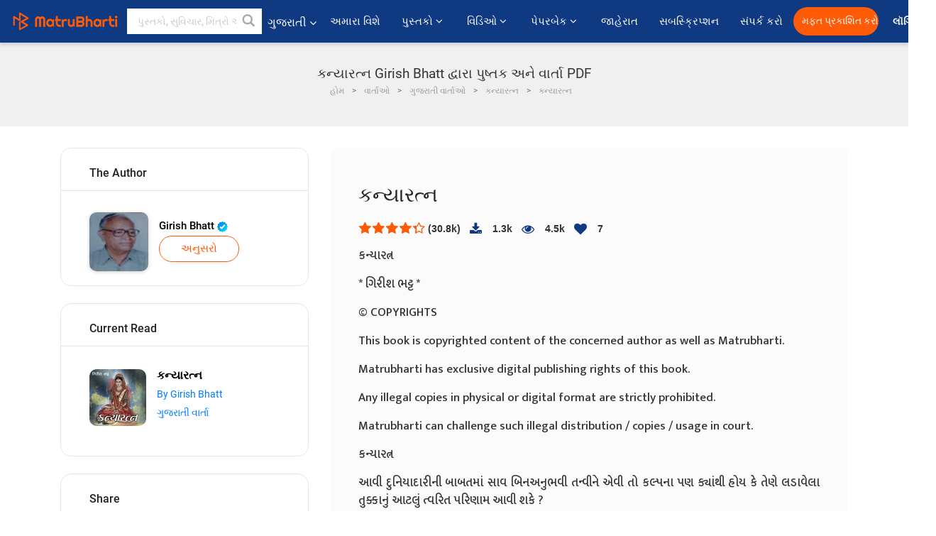

--- FILE ---
content_type: text/html; charset=utf-8
request_url: https://www.google.com/recaptcha/api2/anchor?ar=1&k=6LdW8rcrAAAAAEZUXX8yh4UZDLeW4UN6-85BZ7Ie&co=aHR0cHM6Ly9ndWphcmF0aS5tYXRydWJoYXJ0aS5jb206NDQz&hl=en&v=PoyoqOPhxBO7pBk68S4YbpHZ&size=normal&anchor-ms=20000&execute-ms=30000&cb=7es3495dqq80
body_size: 49505
content:
<!DOCTYPE HTML><html dir="ltr" lang="en"><head><meta http-equiv="Content-Type" content="text/html; charset=UTF-8">
<meta http-equiv="X-UA-Compatible" content="IE=edge">
<title>reCAPTCHA</title>
<style type="text/css">
/* cyrillic-ext */
@font-face {
  font-family: 'Roboto';
  font-style: normal;
  font-weight: 400;
  font-stretch: 100%;
  src: url(//fonts.gstatic.com/s/roboto/v48/KFO7CnqEu92Fr1ME7kSn66aGLdTylUAMa3GUBHMdazTgWw.woff2) format('woff2');
  unicode-range: U+0460-052F, U+1C80-1C8A, U+20B4, U+2DE0-2DFF, U+A640-A69F, U+FE2E-FE2F;
}
/* cyrillic */
@font-face {
  font-family: 'Roboto';
  font-style: normal;
  font-weight: 400;
  font-stretch: 100%;
  src: url(//fonts.gstatic.com/s/roboto/v48/KFO7CnqEu92Fr1ME7kSn66aGLdTylUAMa3iUBHMdazTgWw.woff2) format('woff2');
  unicode-range: U+0301, U+0400-045F, U+0490-0491, U+04B0-04B1, U+2116;
}
/* greek-ext */
@font-face {
  font-family: 'Roboto';
  font-style: normal;
  font-weight: 400;
  font-stretch: 100%;
  src: url(//fonts.gstatic.com/s/roboto/v48/KFO7CnqEu92Fr1ME7kSn66aGLdTylUAMa3CUBHMdazTgWw.woff2) format('woff2');
  unicode-range: U+1F00-1FFF;
}
/* greek */
@font-face {
  font-family: 'Roboto';
  font-style: normal;
  font-weight: 400;
  font-stretch: 100%;
  src: url(//fonts.gstatic.com/s/roboto/v48/KFO7CnqEu92Fr1ME7kSn66aGLdTylUAMa3-UBHMdazTgWw.woff2) format('woff2');
  unicode-range: U+0370-0377, U+037A-037F, U+0384-038A, U+038C, U+038E-03A1, U+03A3-03FF;
}
/* math */
@font-face {
  font-family: 'Roboto';
  font-style: normal;
  font-weight: 400;
  font-stretch: 100%;
  src: url(//fonts.gstatic.com/s/roboto/v48/KFO7CnqEu92Fr1ME7kSn66aGLdTylUAMawCUBHMdazTgWw.woff2) format('woff2');
  unicode-range: U+0302-0303, U+0305, U+0307-0308, U+0310, U+0312, U+0315, U+031A, U+0326-0327, U+032C, U+032F-0330, U+0332-0333, U+0338, U+033A, U+0346, U+034D, U+0391-03A1, U+03A3-03A9, U+03B1-03C9, U+03D1, U+03D5-03D6, U+03F0-03F1, U+03F4-03F5, U+2016-2017, U+2034-2038, U+203C, U+2040, U+2043, U+2047, U+2050, U+2057, U+205F, U+2070-2071, U+2074-208E, U+2090-209C, U+20D0-20DC, U+20E1, U+20E5-20EF, U+2100-2112, U+2114-2115, U+2117-2121, U+2123-214F, U+2190, U+2192, U+2194-21AE, U+21B0-21E5, U+21F1-21F2, U+21F4-2211, U+2213-2214, U+2216-22FF, U+2308-230B, U+2310, U+2319, U+231C-2321, U+2336-237A, U+237C, U+2395, U+239B-23B7, U+23D0, U+23DC-23E1, U+2474-2475, U+25AF, U+25B3, U+25B7, U+25BD, U+25C1, U+25CA, U+25CC, U+25FB, U+266D-266F, U+27C0-27FF, U+2900-2AFF, U+2B0E-2B11, U+2B30-2B4C, U+2BFE, U+3030, U+FF5B, U+FF5D, U+1D400-1D7FF, U+1EE00-1EEFF;
}
/* symbols */
@font-face {
  font-family: 'Roboto';
  font-style: normal;
  font-weight: 400;
  font-stretch: 100%;
  src: url(//fonts.gstatic.com/s/roboto/v48/KFO7CnqEu92Fr1ME7kSn66aGLdTylUAMaxKUBHMdazTgWw.woff2) format('woff2');
  unicode-range: U+0001-000C, U+000E-001F, U+007F-009F, U+20DD-20E0, U+20E2-20E4, U+2150-218F, U+2190, U+2192, U+2194-2199, U+21AF, U+21E6-21F0, U+21F3, U+2218-2219, U+2299, U+22C4-22C6, U+2300-243F, U+2440-244A, U+2460-24FF, U+25A0-27BF, U+2800-28FF, U+2921-2922, U+2981, U+29BF, U+29EB, U+2B00-2BFF, U+4DC0-4DFF, U+FFF9-FFFB, U+10140-1018E, U+10190-1019C, U+101A0, U+101D0-101FD, U+102E0-102FB, U+10E60-10E7E, U+1D2C0-1D2D3, U+1D2E0-1D37F, U+1F000-1F0FF, U+1F100-1F1AD, U+1F1E6-1F1FF, U+1F30D-1F30F, U+1F315, U+1F31C, U+1F31E, U+1F320-1F32C, U+1F336, U+1F378, U+1F37D, U+1F382, U+1F393-1F39F, U+1F3A7-1F3A8, U+1F3AC-1F3AF, U+1F3C2, U+1F3C4-1F3C6, U+1F3CA-1F3CE, U+1F3D4-1F3E0, U+1F3ED, U+1F3F1-1F3F3, U+1F3F5-1F3F7, U+1F408, U+1F415, U+1F41F, U+1F426, U+1F43F, U+1F441-1F442, U+1F444, U+1F446-1F449, U+1F44C-1F44E, U+1F453, U+1F46A, U+1F47D, U+1F4A3, U+1F4B0, U+1F4B3, U+1F4B9, U+1F4BB, U+1F4BF, U+1F4C8-1F4CB, U+1F4D6, U+1F4DA, U+1F4DF, U+1F4E3-1F4E6, U+1F4EA-1F4ED, U+1F4F7, U+1F4F9-1F4FB, U+1F4FD-1F4FE, U+1F503, U+1F507-1F50B, U+1F50D, U+1F512-1F513, U+1F53E-1F54A, U+1F54F-1F5FA, U+1F610, U+1F650-1F67F, U+1F687, U+1F68D, U+1F691, U+1F694, U+1F698, U+1F6AD, U+1F6B2, U+1F6B9-1F6BA, U+1F6BC, U+1F6C6-1F6CF, U+1F6D3-1F6D7, U+1F6E0-1F6EA, U+1F6F0-1F6F3, U+1F6F7-1F6FC, U+1F700-1F7FF, U+1F800-1F80B, U+1F810-1F847, U+1F850-1F859, U+1F860-1F887, U+1F890-1F8AD, U+1F8B0-1F8BB, U+1F8C0-1F8C1, U+1F900-1F90B, U+1F93B, U+1F946, U+1F984, U+1F996, U+1F9E9, U+1FA00-1FA6F, U+1FA70-1FA7C, U+1FA80-1FA89, U+1FA8F-1FAC6, U+1FACE-1FADC, U+1FADF-1FAE9, U+1FAF0-1FAF8, U+1FB00-1FBFF;
}
/* vietnamese */
@font-face {
  font-family: 'Roboto';
  font-style: normal;
  font-weight: 400;
  font-stretch: 100%;
  src: url(//fonts.gstatic.com/s/roboto/v48/KFO7CnqEu92Fr1ME7kSn66aGLdTylUAMa3OUBHMdazTgWw.woff2) format('woff2');
  unicode-range: U+0102-0103, U+0110-0111, U+0128-0129, U+0168-0169, U+01A0-01A1, U+01AF-01B0, U+0300-0301, U+0303-0304, U+0308-0309, U+0323, U+0329, U+1EA0-1EF9, U+20AB;
}
/* latin-ext */
@font-face {
  font-family: 'Roboto';
  font-style: normal;
  font-weight: 400;
  font-stretch: 100%;
  src: url(//fonts.gstatic.com/s/roboto/v48/KFO7CnqEu92Fr1ME7kSn66aGLdTylUAMa3KUBHMdazTgWw.woff2) format('woff2');
  unicode-range: U+0100-02BA, U+02BD-02C5, U+02C7-02CC, U+02CE-02D7, U+02DD-02FF, U+0304, U+0308, U+0329, U+1D00-1DBF, U+1E00-1E9F, U+1EF2-1EFF, U+2020, U+20A0-20AB, U+20AD-20C0, U+2113, U+2C60-2C7F, U+A720-A7FF;
}
/* latin */
@font-face {
  font-family: 'Roboto';
  font-style: normal;
  font-weight: 400;
  font-stretch: 100%;
  src: url(//fonts.gstatic.com/s/roboto/v48/KFO7CnqEu92Fr1ME7kSn66aGLdTylUAMa3yUBHMdazQ.woff2) format('woff2');
  unicode-range: U+0000-00FF, U+0131, U+0152-0153, U+02BB-02BC, U+02C6, U+02DA, U+02DC, U+0304, U+0308, U+0329, U+2000-206F, U+20AC, U+2122, U+2191, U+2193, U+2212, U+2215, U+FEFF, U+FFFD;
}
/* cyrillic-ext */
@font-face {
  font-family: 'Roboto';
  font-style: normal;
  font-weight: 500;
  font-stretch: 100%;
  src: url(//fonts.gstatic.com/s/roboto/v48/KFO7CnqEu92Fr1ME7kSn66aGLdTylUAMa3GUBHMdazTgWw.woff2) format('woff2');
  unicode-range: U+0460-052F, U+1C80-1C8A, U+20B4, U+2DE0-2DFF, U+A640-A69F, U+FE2E-FE2F;
}
/* cyrillic */
@font-face {
  font-family: 'Roboto';
  font-style: normal;
  font-weight: 500;
  font-stretch: 100%;
  src: url(//fonts.gstatic.com/s/roboto/v48/KFO7CnqEu92Fr1ME7kSn66aGLdTylUAMa3iUBHMdazTgWw.woff2) format('woff2');
  unicode-range: U+0301, U+0400-045F, U+0490-0491, U+04B0-04B1, U+2116;
}
/* greek-ext */
@font-face {
  font-family: 'Roboto';
  font-style: normal;
  font-weight: 500;
  font-stretch: 100%;
  src: url(//fonts.gstatic.com/s/roboto/v48/KFO7CnqEu92Fr1ME7kSn66aGLdTylUAMa3CUBHMdazTgWw.woff2) format('woff2');
  unicode-range: U+1F00-1FFF;
}
/* greek */
@font-face {
  font-family: 'Roboto';
  font-style: normal;
  font-weight: 500;
  font-stretch: 100%;
  src: url(//fonts.gstatic.com/s/roboto/v48/KFO7CnqEu92Fr1ME7kSn66aGLdTylUAMa3-UBHMdazTgWw.woff2) format('woff2');
  unicode-range: U+0370-0377, U+037A-037F, U+0384-038A, U+038C, U+038E-03A1, U+03A3-03FF;
}
/* math */
@font-face {
  font-family: 'Roboto';
  font-style: normal;
  font-weight: 500;
  font-stretch: 100%;
  src: url(//fonts.gstatic.com/s/roboto/v48/KFO7CnqEu92Fr1ME7kSn66aGLdTylUAMawCUBHMdazTgWw.woff2) format('woff2');
  unicode-range: U+0302-0303, U+0305, U+0307-0308, U+0310, U+0312, U+0315, U+031A, U+0326-0327, U+032C, U+032F-0330, U+0332-0333, U+0338, U+033A, U+0346, U+034D, U+0391-03A1, U+03A3-03A9, U+03B1-03C9, U+03D1, U+03D5-03D6, U+03F0-03F1, U+03F4-03F5, U+2016-2017, U+2034-2038, U+203C, U+2040, U+2043, U+2047, U+2050, U+2057, U+205F, U+2070-2071, U+2074-208E, U+2090-209C, U+20D0-20DC, U+20E1, U+20E5-20EF, U+2100-2112, U+2114-2115, U+2117-2121, U+2123-214F, U+2190, U+2192, U+2194-21AE, U+21B0-21E5, U+21F1-21F2, U+21F4-2211, U+2213-2214, U+2216-22FF, U+2308-230B, U+2310, U+2319, U+231C-2321, U+2336-237A, U+237C, U+2395, U+239B-23B7, U+23D0, U+23DC-23E1, U+2474-2475, U+25AF, U+25B3, U+25B7, U+25BD, U+25C1, U+25CA, U+25CC, U+25FB, U+266D-266F, U+27C0-27FF, U+2900-2AFF, U+2B0E-2B11, U+2B30-2B4C, U+2BFE, U+3030, U+FF5B, U+FF5D, U+1D400-1D7FF, U+1EE00-1EEFF;
}
/* symbols */
@font-face {
  font-family: 'Roboto';
  font-style: normal;
  font-weight: 500;
  font-stretch: 100%;
  src: url(//fonts.gstatic.com/s/roboto/v48/KFO7CnqEu92Fr1ME7kSn66aGLdTylUAMaxKUBHMdazTgWw.woff2) format('woff2');
  unicode-range: U+0001-000C, U+000E-001F, U+007F-009F, U+20DD-20E0, U+20E2-20E4, U+2150-218F, U+2190, U+2192, U+2194-2199, U+21AF, U+21E6-21F0, U+21F3, U+2218-2219, U+2299, U+22C4-22C6, U+2300-243F, U+2440-244A, U+2460-24FF, U+25A0-27BF, U+2800-28FF, U+2921-2922, U+2981, U+29BF, U+29EB, U+2B00-2BFF, U+4DC0-4DFF, U+FFF9-FFFB, U+10140-1018E, U+10190-1019C, U+101A0, U+101D0-101FD, U+102E0-102FB, U+10E60-10E7E, U+1D2C0-1D2D3, U+1D2E0-1D37F, U+1F000-1F0FF, U+1F100-1F1AD, U+1F1E6-1F1FF, U+1F30D-1F30F, U+1F315, U+1F31C, U+1F31E, U+1F320-1F32C, U+1F336, U+1F378, U+1F37D, U+1F382, U+1F393-1F39F, U+1F3A7-1F3A8, U+1F3AC-1F3AF, U+1F3C2, U+1F3C4-1F3C6, U+1F3CA-1F3CE, U+1F3D4-1F3E0, U+1F3ED, U+1F3F1-1F3F3, U+1F3F5-1F3F7, U+1F408, U+1F415, U+1F41F, U+1F426, U+1F43F, U+1F441-1F442, U+1F444, U+1F446-1F449, U+1F44C-1F44E, U+1F453, U+1F46A, U+1F47D, U+1F4A3, U+1F4B0, U+1F4B3, U+1F4B9, U+1F4BB, U+1F4BF, U+1F4C8-1F4CB, U+1F4D6, U+1F4DA, U+1F4DF, U+1F4E3-1F4E6, U+1F4EA-1F4ED, U+1F4F7, U+1F4F9-1F4FB, U+1F4FD-1F4FE, U+1F503, U+1F507-1F50B, U+1F50D, U+1F512-1F513, U+1F53E-1F54A, U+1F54F-1F5FA, U+1F610, U+1F650-1F67F, U+1F687, U+1F68D, U+1F691, U+1F694, U+1F698, U+1F6AD, U+1F6B2, U+1F6B9-1F6BA, U+1F6BC, U+1F6C6-1F6CF, U+1F6D3-1F6D7, U+1F6E0-1F6EA, U+1F6F0-1F6F3, U+1F6F7-1F6FC, U+1F700-1F7FF, U+1F800-1F80B, U+1F810-1F847, U+1F850-1F859, U+1F860-1F887, U+1F890-1F8AD, U+1F8B0-1F8BB, U+1F8C0-1F8C1, U+1F900-1F90B, U+1F93B, U+1F946, U+1F984, U+1F996, U+1F9E9, U+1FA00-1FA6F, U+1FA70-1FA7C, U+1FA80-1FA89, U+1FA8F-1FAC6, U+1FACE-1FADC, U+1FADF-1FAE9, U+1FAF0-1FAF8, U+1FB00-1FBFF;
}
/* vietnamese */
@font-face {
  font-family: 'Roboto';
  font-style: normal;
  font-weight: 500;
  font-stretch: 100%;
  src: url(//fonts.gstatic.com/s/roboto/v48/KFO7CnqEu92Fr1ME7kSn66aGLdTylUAMa3OUBHMdazTgWw.woff2) format('woff2');
  unicode-range: U+0102-0103, U+0110-0111, U+0128-0129, U+0168-0169, U+01A0-01A1, U+01AF-01B0, U+0300-0301, U+0303-0304, U+0308-0309, U+0323, U+0329, U+1EA0-1EF9, U+20AB;
}
/* latin-ext */
@font-face {
  font-family: 'Roboto';
  font-style: normal;
  font-weight: 500;
  font-stretch: 100%;
  src: url(//fonts.gstatic.com/s/roboto/v48/KFO7CnqEu92Fr1ME7kSn66aGLdTylUAMa3KUBHMdazTgWw.woff2) format('woff2');
  unicode-range: U+0100-02BA, U+02BD-02C5, U+02C7-02CC, U+02CE-02D7, U+02DD-02FF, U+0304, U+0308, U+0329, U+1D00-1DBF, U+1E00-1E9F, U+1EF2-1EFF, U+2020, U+20A0-20AB, U+20AD-20C0, U+2113, U+2C60-2C7F, U+A720-A7FF;
}
/* latin */
@font-face {
  font-family: 'Roboto';
  font-style: normal;
  font-weight: 500;
  font-stretch: 100%;
  src: url(//fonts.gstatic.com/s/roboto/v48/KFO7CnqEu92Fr1ME7kSn66aGLdTylUAMa3yUBHMdazQ.woff2) format('woff2');
  unicode-range: U+0000-00FF, U+0131, U+0152-0153, U+02BB-02BC, U+02C6, U+02DA, U+02DC, U+0304, U+0308, U+0329, U+2000-206F, U+20AC, U+2122, U+2191, U+2193, U+2212, U+2215, U+FEFF, U+FFFD;
}
/* cyrillic-ext */
@font-face {
  font-family: 'Roboto';
  font-style: normal;
  font-weight: 900;
  font-stretch: 100%;
  src: url(//fonts.gstatic.com/s/roboto/v48/KFO7CnqEu92Fr1ME7kSn66aGLdTylUAMa3GUBHMdazTgWw.woff2) format('woff2');
  unicode-range: U+0460-052F, U+1C80-1C8A, U+20B4, U+2DE0-2DFF, U+A640-A69F, U+FE2E-FE2F;
}
/* cyrillic */
@font-face {
  font-family: 'Roboto';
  font-style: normal;
  font-weight: 900;
  font-stretch: 100%;
  src: url(//fonts.gstatic.com/s/roboto/v48/KFO7CnqEu92Fr1ME7kSn66aGLdTylUAMa3iUBHMdazTgWw.woff2) format('woff2');
  unicode-range: U+0301, U+0400-045F, U+0490-0491, U+04B0-04B1, U+2116;
}
/* greek-ext */
@font-face {
  font-family: 'Roboto';
  font-style: normal;
  font-weight: 900;
  font-stretch: 100%;
  src: url(//fonts.gstatic.com/s/roboto/v48/KFO7CnqEu92Fr1ME7kSn66aGLdTylUAMa3CUBHMdazTgWw.woff2) format('woff2');
  unicode-range: U+1F00-1FFF;
}
/* greek */
@font-face {
  font-family: 'Roboto';
  font-style: normal;
  font-weight: 900;
  font-stretch: 100%;
  src: url(//fonts.gstatic.com/s/roboto/v48/KFO7CnqEu92Fr1ME7kSn66aGLdTylUAMa3-UBHMdazTgWw.woff2) format('woff2');
  unicode-range: U+0370-0377, U+037A-037F, U+0384-038A, U+038C, U+038E-03A1, U+03A3-03FF;
}
/* math */
@font-face {
  font-family: 'Roboto';
  font-style: normal;
  font-weight: 900;
  font-stretch: 100%;
  src: url(//fonts.gstatic.com/s/roboto/v48/KFO7CnqEu92Fr1ME7kSn66aGLdTylUAMawCUBHMdazTgWw.woff2) format('woff2');
  unicode-range: U+0302-0303, U+0305, U+0307-0308, U+0310, U+0312, U+0315, U+031A, U+0326-0327, U+032C, U+032F-0330, U+0332-0333, U+0338, U+033A, U+0346, U+034D, U+0391-03A1, U+03A3-03A9, U+03B1-03C9, U+03D1, U+03D5-03D6, U+03F0-03F1, U+03F4-03F5, U+2016-2017, U+2034-2038, U+203C, U+2040, U+2043, U+2047, U+2050, U+2057, U+205F, U+2070-2071, U+2074-208E, U+2090-209C, U+20D0-20DC, U+20E1, U+20E5-20EF, U+2100-2112, U+2114-2115, U+2117-2121, U+2123-214F, U+2190, U+2192, U+2194-21AE, U+21B0-21E5, U+21F1-21F2, U+21F4-2211, U+2213-2214, U+2216-22FF, U+2308-230B, U+2310, U+2319, U+231C-2321, U+2336-237A, U+237C, U+2395, U+239B-23B7, U+23D0, U+23DC-23E1, U+2474-2475, U+25AF, U+25B3, U+25B7, U+25BD, U+25C1, U+25CA, U+25CC, U+25FB, U+266D-266F, U+27C0-27FF, U+2900-2AFF, U+2B0E-2B11, U+2B30-2B4C, U+2BFE, U+3030, U+FF5B, U+FF5D, U+1D400-1D7FF, U+1EE00-1EEFF;
}
/* symbols */
@font-face {
  font-family: 'Roboto';
  font-style: normal;
  font-weight: 900;
  font-stretch: 100%;
  src: url(//fonts.gstatic.com/s/roboto/v48/KFO7CnqEu92Fr1ME7kSn66aGLdTylUAMaxKUBHMdazTgWw.woff2) format('woff2');
  unicode-range: U+0001-000C, U+000E-001F, U+007F-009F, U+20DD-20E0, U+20E2-20E4, U+2150-218F, U+2190, U+2192, U+2194-2199, U+21AF, U+21E6-21F0, U+21F3, U+2218-2219, U+2299, U+22C4-22C6, U+2300-243F, U+2440-244A, U+2460-24FF, U+25A0-27BF, U+2800-28FF, U+2921-2922, U+2981, U+29BF, U+29EB, U+2B00-2BFF, U+4DC0-4DFF, U+FFF9-FFFB, U+10140-1018E, U+10190-1019C, U+101A0, U+101D0-101FD, U+102E0-102FB, U+10E60-10E7E, U+1D2C0-1D2D3, U+1D2E0-1D37F, U+1F000-1F0FF, U+1F100-1F1AD, U+1F1E6-1F1FF, U+1F30D-1F30F, U+1F315, U+1F31C, U+1F31E, U+1F320-1F32C, U+1F336, U+1F378, U+1F37D, U+1F382, U+1F393-1F39F, U+1F3A7-1F3A8, U+1F3AC-1F3AF, U+1F3C2, U+1F3C4-1F3C6, U+1F3CA-1F3CE, U+1F3D4-1F3E0, U+1F3ED, U+1F3F1-1F3F3, U+1F3F5-1F3F7, U+1F408, U+1F415, U+1F41F, U+1F426, U+1F43F, U+1F441-1F442, U+1F444, U+1F446-1F449, U+1F44C-1F44E, U+1F453, U+1F46A, U+1F47D, U+1F4A3, U+1F4B0, U+1F4B3, U+1F4B9, U+1F4BB, U+1F4BF, U+1F4C8-1F4CB, U+1F4D6, U+1F4DA, U+1F4DF, U+1F4E3-1F4E6, U+1F4EA-1F4ED, U+1F4F7, U+1F4F9-1F4FB, U+1F4FD-1F4FE, U+1F503, U+1F507-1F50B, U+1F50D, U+1F512-1F513, U+1F53E-1F54A, U+1F54F-1F5FA, U+1F610, U+1F650-1F67F, U+1F687, U+1F68D, U+1F691, U+1F694, U+1F698, U+1F6AD, U+1F6B2, U+1F6B9-1F6BA, U+1F6BC, U+1F6C6-1F6CF, U+1F6D3-1F6D7, U+1F6E0-1F6EA, U+1F6F0-1F6F3, U+1F6F7-1F6FC, U+1F700-1F7FF, U+1F800-1F80B, U+1F810-1F847, U+1F850-1F859, U+1F860-1F887, U+1F890-1F8AD, U+1F8B0-1F8BB, U+1F8C0-1F8C1, U+1F900-1F90B, U+1F93B, U+1F946, U+1F984, U+1F996, U+1F9E9, U+1FA00-1FA6F, U+1FA70-1FA7C, U+1FA80-1FA89, U+1FA8F-1FAC6, U+1FACE-1FADC, U+1FADF-1FAE9, U+1FAF0-1FAF8, U+1FB00-1FBFF;
}
/* vietnamese */
@font-face {
  font-family: 'Roboto';
  font-style: normal;
  font-weight: 900;
  font-stretch: 100%;
  src: url(//fonts.gstatic.com/s/roboto/v48/KFO7CnqEu92Fr1ME7kSn66aGLdTylUAMa3OUBHMdazTgWw.woff2) format('woff2');
  unicode-range: U+0102-0103, U+0110-0111, U+0128-0129, U+0168-0169, U+01A0-01A1, U+01AF-01B0, U+0300-0301, U+0303-0304, U+0308-0309, U+0323, U+0329, U+1EA0-1EF9, U+20AB;
}
/* latin-ext */
@font-face {
  font-family: 'Roboto';
  font-style: normal;
  font-weight: 900;
  font-stretch: 100%;
  src: url(//fonts.gstatic.com/s/roboto/v48/KFO7CnqEu92Fr1ME7kSn66aGLdTylUAMa3KUBHMdazTgWw.woff2) format('woff2');
  unicode-range: U+0100-02BA, U+02BD-02C5, U+02C7-02CC, U+02CE-02D7, U+02DD-02FF, U+0304, U+0308, U+0329, U+1D00-1DBF, U+1E00-1E9F, U+1EF2-1EFF, U+2020, U+20A0-20AB, U+20AD-20C0, U+2113, U+2C60-2C7F, U+A720-A7FF;
}
/* latin */
@font-face {
  font-family: 'Roboto';
  font-style: normal;
  font-weight: 900;
  font-stretch: 100%;
  src: url(//fonts.gstatic.com/s/roboto/v48/KFO7CnqEu92Fr1ME7kSn66aGLdTylUAMa3yUBHMdazQ.woff2) format('woff2');
  unicode-range: U+0000-00FF, U+0131, U+0152-0153, U+02BB-02BC, U+02C6, U+02DA, U+02DC, U+0304, U+0308, U+0329, U+2000-206F, U+20AC, U+2122, U+2191, U+2193, U+2212, U+2215, U+FEFF, U+FFFD;
}

</style>
<link rel="stylesheet" type="text/css" href="https://www.gstatic.com/recaptcha/releases/PoyoqOPhxBO7pBk68S4YbpHZ/styles__ltr.css">
<script nonce="Ame15fjbFI3MElhHpREH6A" type="text/javascript">window['__recaptcha_api'] = 'https://www.google.com/recaptcha/api2/';</script>
<script type="text/javascript" src="https://www.gstatic.com/recaptcha/releases/PoyoqOPhxBO7pBk68S4YbpHZ/recaptcha__en.js" nonce="Ame15fjbFI3MElhHpREH6A">
      
    </script></head>
<body><div id="rc-anchor-alert" class="rc-anchor-alert"></div>
<input type="hidden" id="recaptcha-token" value="[base64]">
<script type="text/javascript" nonce="Ame15fjbFI3MElhHpREH6A">
      recaptcha.anchor.Main.init("[\x22ainput\x22,[\x22bgdata\x22,\x22\x22,\[base64]/[base64]/MjU1Ong/[base64]/[base64]/[base64]/[base64]/[base64]/[base64]/[base64]/[base64]/[base64]/[base64]/[base64]/[base64]/[base64]/[base64]/[base64]\\u003d\x22,\[base64]\\u003d\\u003d\x22,\x22ScKfEsOSw7ckDcKSPcOjwq9VwqsBbiRrclcoeMK0wpPDmwjCu2IwN0/Dp8KPwq7DosOzwr7DocKcMS0Ww6UhCcOVCFnDj8K6w7tSw43Ch8OdEMOBwrPCqmYRwoDCucOxw6laHAxlwrDDocKidwpzXGTDssOmwo7Dgx5FLcK/wo3DjcO4wrjCjsK+LwjDkVzDrsOTHcOIw7hsTVs6YRDDpVpxwpXDhWpwSsOtwozCicO3ajsRwo4Mwp/[base64]/[base64]/CnCzCjcOIwr7Do8O/QXpswqbDvcKpYXfClMOjw7low6tSdcKXFcOMK8KWwptOT8Ocw6Jow5HDpW9NAglQEcOvw71ELsOaSBI8O1IlTMKhS8OXwrESw5scwpNbdcOGKMKAM8OGS0/CmQdZw4Z7w7/CrMKebQRXeMKpwr4oJVHDkm7Cqi7DtSBOERTCrCk7VcKiJ8KOU0vClsKAwo/CgknDgMOWw6RqRyRPwpFVw4TCv2Jsw6LDhFYubyTDosKJFiRIw6Rbwqc2w6rCqxJzwpbDqsK5KzcbAwB9w6scwpnDsh4tR8OUUj4nw5/[base64]/w6Ilw5DDr8Odw6TCul3CqcOow7MQL3DDvMOgSy5QXsKvw60Dw5URHARawoI8wodLGiPDnSUCFMKrOcONTsKJw5wRw783wpXDv3htVEfDmWE9w5ZsNSRbGMKQw6vDsRovSHzCi2LChsO7E8Omw6TDqMKrEQ8mFC4KRyPDvF3ChXPDvSs0w71/[base64]/wpYOwpnDnsKNw6HDh8KIw7zDusKtYcOhwpfCo3keB8OPVMKnw6Evw5DDjMO5IXXDt8OIbC7DrsOlTsO1PSNfwrzCkw7Dtk/[base64]/CtQMVwpQsVcOmWMKsL0gAw608NsKzCU/[base64]/Diy/[base64]/TD95wpjCnMKMXsOYWsKJVsOuw7DCgWLCjFvCpMKRUF4iZ0/DmWF8EsKtLSNiLMKvLMKBLmE8GCYkX8KXw6kOw7law53DhMK8OMOPwrEOw6TDiG9Dw5drfcKZw7EaS28Xw4UkdMOKw5N1B8Kkwo3DmsOKw7sswoE8wqlrd142DsOZwpMAFcKuwo/DgcK3w6cAJ8KhCRMuwq8nXsKTw6jDr2oBwo7DtEQjwosZwpTDlMOjwrvCosKOwq/DnHBMwp7CsgQHAQzCusKWw7UQEmd0LWTChzfDp2RjwrknwojDu2J+woLChxTCpWDCtsOhPx3Do0nCnkkBWgbCtcKhSkhSw4nDvUjDtzjDt1Qtw7fDt8OawpfDshlVw4t0YcOmJ8ORw5/CrsKsf8O7VsOhwqHDgcKTC8K5BcOkBcOMwoXCpsKzw61cwpLCvQM7w6ckwpxCw6QDwrbDqBLDqDHDs8ORw7DCtH8UwqLDgMOGI3JPwrPDpWjCpwrDnCHDmHNIwocqw5Yvw4sDKgh5HXNYIcKqBMOBwowPw4PCqXFiKzl/w5bCtcO9LMOaW05bwr3DsMKYw4bDvcOywpgxw4fDncO0eMK1w6jCscOrSTEnw7zCpkfCtB7Cm2/ClRLCnHXCrm4jcmNKwrQbw4HDpAh1w7rCr8OMwqXCtsOfwoc/[base64]/[base64]/asOjWzvDp8OzMMOewoHDihRSwrjCmsOEasK9V8O0wq7ChgZ6aT7Cgi/ChxAkw6U+w5vCmMKQAsKpS8KhwphGAkZsw6vChMO/w6HCmMOHwr49djxmDsKPD8ONwqVfXyx/wqNTwq3DgMOiw74Rwp7DpCNgwo7ChWs1w4jDpcOnAGXCgcOswqEQw6fDuw3Dk0rCjMKiwpJRwrXDlh3DtsOIwpJTDcO/VHTDnMKjw55dOMONE8KOwrtuw64JIcOGwoJJw54bDx7CnSUSwqNtdjvCnAhuOQDDnCDCn1IswowEw4jDvkhBVsKoAMKFHwXCnsONwqjCu2RUwqLDt8OSLsOfK8KoeHoJwpXDtsO7EcKPw6g8wocywr/DrTbCkE4hPW49ScOmw5MxMMKHw5jCmcKKw48YVDNFwpPDsgbChMKaZUNqK2bClh7DsQgDW3JpwqDDoG9WI8KKAsK8eSvCncOzwqnCvAfDi8KZFXbDv8O/wpNew4ZNQwFaDy/DrcO0CMOsRmdPCcOmw6RTwrXDmSzDmEEAwp7Co8OJPcOIEl3CkC50wpRTwrzDnsKHC2/Cj0BRDMOxwqDCpcObbsO9w63ChgrDiDxPDMK6VywuRsKIXMKqwrVUw7oFwqbCtsK/w5HCsXAJw6LCkmRvU8O+wok4F8K5ZUMtYMO1w57DisOIw4zCuHnCu8KAwqzDkWXDj0jDhTTDiMKyAk/DrjPCjFLDhhxiw65Two5mwrjDpzwFwobCsHtQwqrDtBfCiFLCvxTDpsKvw7Q2w6fCssKKGg3Cg0LDnBdcB3DDosO5wpjCucO/XcKlw5w4w5zDrSEqwpvCnF5CfsKuw7/CnsK4MMKEwp08wqDDn8O4AsK1wrfCpXXCv8O7JmJYCFZDw77CrEbCl8KwwrRlw5rChcKgwrjCicK5w4ooexk/wo5Xwp1wBFgBQcK3c3fCnBUIZcOcwqIPw6VbwoPCoCvCvsK6YXTDj8OQwptiw7hwIsO0wozCl0NZFsK5wodDS1nCpBd3w4XDmRzDjsKAWMK/L8KGFcOuw7UjwrvCl8OFCsO1wqPClsOnWiY3wrUAwoHDt8OdR8ORwpxhwpfDucKkwrwEdQHCkMKUVcOZOMOdTmt+w7tVdy4IwpLDqMO4woM4a8O7G8OMNcO2wpzDtXPDijRfw6XCqcO0w5nDh3jDnXFTwpYgWl/[base64]/Dk8OAw7dkw5PDuMK6wqTDnAnCvA7Cm27CncK5w6nDlz/Cq8KzwofDtsK2LkIEw4xfw6ZdTcOScivDk8KQJxvDgsK5dDPCvwXDjsKJKsOceFQxwpzCmUQUw5Jdw6MSwo7Dq3DDsMK7ScKpw4coFxkZKsOnfcKHGHvCtEZBw4cKQlgww5fCq8K9PUXCjm/DpMOCDUDDksOLRC1GJsKaw5LCojpkw5nDm8KOw6XCmU0nd8O1ZzU7VgIbw55zakR/ZcKww41uAXFsfBTDgsOnw5vChcK6wqFQJw8GwqjCvz/ClDHCl8ObwqwVPcOXM3JVw6x0HsK3w5s5NsOewo4owo3DsA/ClMOmCcKBYsK/McORd8K/S8KhwoISOiTDtVjDlhU0woZjwqYpA3dnN8KrZcKSD8OoScK/[base64]/[base64]/CuArDsx5oLMKtw7c1X8KqDjw6byk8CkvCvEZPYsOVNsO5wrM9NWtXw648w5bDpmJeE8KVUsKxcy7DoQFdZsODw7vCsMOmLsO/w5J7wrDDiz9JIgoOTsOkF1fDpMO8w5QhZMOcwqk/GyQ2w57DosOaw7jDlMKEDMKFw4Isd8KswqXDmwrCj8KwCMOaw64xw6fDhTQ/MgDCk8KIS1NhGMOmOhd0IjvDph3Di8Ofw4bDqxIUJj00a37CkcOaWcKYZzZrwpION8OBw45uDcOUOMOvwpwfQHl6wp3DqMOBRxHDqcKZw5V9w6/DucKpwrzDskjDocO2wqNBMMK6aV3CvcOGw6HDpjREL8O3w7BSwp/[base64]/DocKvLDJVw4/Dmi87bEtOTsKyXR51wrzDgkfCkRxqQcKNfsKnXTjCllDDpMOYw4nChMOqw6E4KWzClQIlwqtlSTEEBsKXV05uCEjCvzN9T0BWVU1aZVQiExfDqBwuW8Kvw7hlw6rCuMOBUMO8w6UGw4N/dCfCocOwwpteNT7CpBZPwqfDs8KdI8O8wpd5IMKJwpnDosOOw7XDnDLCsMKBw5tPQD/Dh8KZQMKCBMKuRTROajtHXgfCtMKpwrbClTrDkcOwwpttcsOzwol/FMKvScOwMMOzfW/[base64]/CocKTLS5fw5rCksO7w6UDw6coIkxZSihKKMKtw4FBw5I5w7bDoQ1Mw7NXw7U8w5xPwrzChMKnKMKbG2tmHcKowoJiOsOvw4PDosKpw5tyKcOOw7dVMn57VsOsQB/CsMO3woB1w4Z8w7LDjMOzJsKiU0PDgcOBwqwjcMOAYj5HOsK1QREoGEhdWMKEcxbCuDjCmCFTKV3CsU4Nwq89wqArw5TCrcKFwqTCosKoRsKhMmPDmw3DsDsIBsKeasKJZgM2w5TDhQJZLMKSw7JrwpA2wowTw7Q3wqTCm8O/QMOyccO0dDE8wq57wpo8w7bDsSk9CS/CqVlvChEcw69jbQgiwodWeS/DiMOfOxoyOUwQw4zDhj5mfcO9w60qw7DDq8OpNQw0w6rDlgguw54GOw7CkVdtK8Oyw5lZw6rClcOUYsOIKw/Dny9Gwo/CusKpV39kwp7CrTczwpfCiXbDrsONwoYxCsOSwpNCHcKxKgfDlht2wrd2w4gEwqnCoBTDnMKWCFPDixjDrCzDviPCpm5bwpQ7ckrCi3jCqBApEMKWw7XDmMKkFh/Dinp6wqrDscOGwoVkH0rDvsKRQsKrAsOiwqpkAjLCtMKsdz3DlcKoAFNLZ8Obw6DCqQzCvsKmw5XChgfCjgkDw5LDuMKiccKUw7HCtMK5w6bCoFrDjQ0lLMOzEGvCoG/DiCklJ8KdIhNdw7JsNjBXYcO1wqnCucKmXcOtw4zCuXBGwrEuwoTCsxfDv8OqwqZrwoXDhzbDkRbDumxeXMO6AWrCnlPDkRzCl8Oaw4oqwqbCvcOxMy/DgGNHw5psY8KBK2TDjh8HbWLDu8K6fWEHwqF3w5VzwrEUwopscMKJCsOEw6BHwosiAMKKcsOfwrwKw5DDvlhxwo5Mwo/Ds8K8w7DCqD1Ow6LChsOTK8Klw5/Ch8KJwrUiaBluBMOZYsK8dDcAw5cDL8K6w7LDqBk7WibCs8Knw7NjJMKRIUbDp8KoT18rw64ow6TDsBDDlVEKVEnCusKGLsOZwoAeYldOXwN4asK1w6lPMMOiPcKYGC9Fw77DjsK0wqkcEX/CvgnCucKhHRdEa8OsORjCoXvCl0FcSiJzw5LDtcKkw5PCtznDucKvwq52PsO7w4XCul7CvMK/SsKdw6s9OMKdwr3Dl0vDoADCusKZwrDCnTXDt8KqUsO9w6rCiEo5GcKxwrlqbcOGez5rRMKVw7sowr0bw57DnnUswrTDt1p8a1ULL8KfAA84OHbDuXp8UxReECcMaBXDvTHDlg/[base64]/DqsOmwoTDkMORwobCncO5BcOWT10uOTPCs8O4w6DDshlrSRxFR8ONHAN/wpPDvjLDssOwwq3DhcOHw5DDizPDh1wOw5bCqTbCkks/w4zCtsKZdcK1w4fDisO0w68rwolsw73CvmsAw6l3w6dRR8KPwpzCusK5CMOtwpjDlkfDosK4wpnCusOsbGTDvcOSw6cVw7dFwrUNw4EEw6LDgXbCm8KIw6zDnMKnwpDChMOZwrZywoXCmn7Djngzw47Cti/Cu8OgPC15VQfDklXChWIsCipLwpnCiMOQwpDDqMKgc8KdCht3w6tDwoITw5bDr8KmwoBxH8O4fk0KNcOlw48Hw7Akazx3w6pEXMO+w7Y+wpTCn8KEw5czwoDDjMOnb8OMKsKUG8KXw4zCjcO4w6EhdTxHbkA/[base64]/DukQ/[base64]/Dv8OIwrXCmcOtQwrDu8OvGi4jwrUKwqtDwokLw7ApZC5Tw4PDrcKSw4HDl8OAwrFbWHBqwqYEdQjChsOYwq/CvsKMwocPw5MwI1VXTAMvflB5w4xXwrHCrcKMwovDoi7DqcKww7/DuSJiw5pOw5Itw5XDvBXCnMKMw7TCjcKzw7rClVlmfsOgdMOGw7p5SsOkwr3CjsOoZcOqaMKgw7nDnnF/[base64]/DjMK6YAPDl8KvPcOfJsO/[base64]/[base64]/woEHFsOOwrjCs8KCw60aw5dnw5oUwpBywo5cK8OHW8KHI8O4DsKFw7sDT8OqFMOsw77Ckg7Co8KKFU7Cr8OGw6FLwr19Z2VafhPDpkAQwpvCgcOzan0gworCkA/DkSIOLsKzdmlOSGEzDsKsRWllA8OYIMO/[base64]/DsgUbw7x2ShJcVMOsPsKawqIDD8KJGjwSw64waMOqw4MjXsOqw45sw7AqB37DmMOhw7xwPsK5w7QtYsOfWTfCu2zCoXHCvCrCh2nCvx16NsOfYsOiw4EpBREyOMKAwrbDsxxsX8KVw491GcOzEcOnwpVpwpczwqlCw6nDiE/DtcK5WcORMMOMEHzDlsKrwqUOGTPChy18w4FzwpHDt08ww4QBbXNTY2/CgQEvJcKwcMKOw556VMK6w7DCnsObw5gQPQjDuMK3w5TDiMOpVsKEHxJCamgIwoYsw5ULwrRfwpzCmhHCosKyw68OwqZ/R8O9EgfClh1UwqvCjsOewrLClmrCvwEYbMKZTcKCKMOJcsKERWHCuBZHEysxd0jDlhVCwqrCrMK3RcK1w7NTfcOkGMKPNcKxaA5ibTJuHQ/DlCE+wr5cwrjDi2VbLMKmw7XDtMKSPsKyw50SHgsSasOpwp3DgDzDghzCssKweWFHwoUDwrhkKsKBbG7CmcOjwqrCnzbCm0t6w4/[base64]/DjsKCCVp1wrvCicK8Z2c1LMKQJyzCgDwJwoFFXFBqRcOWaUHDqHXCkMOvLcOtXxDDlmoQasKKUMKlw77ClwlAUcONwrDCq8KJwr3DshNfw5pQE8ORw5w/[base64]/CiVtuA37DjRTDmcKVHMKbWhomw6opST/ChhI6wocqw7/Dn8K2N27Ckk/DncKmR8KSYsK2w6AcccOtCsKxX3bDohh7LsO9wrXCiCFSw6rCoMOnSMKpDcKEIW4Gwot1w61ow5IgLjUcTU/CuBrCmMOBJBY2wonCmcOVwqjCnzBUw7c2wo/DqCvDkCUtwrvCvMKeDsOrYsOzw5JlCMKswqMywrzCs8KwNhsFJMOVLsKnw6jDqnw/[base64]/Dv15iw750PhXCiRJQw6I2NSnClsKqwrvDvsK/wrLDnzxCw6DCt8OqB8OAw4pvw6opLMK6w5Z/[base64]/DuMKCworDmWDDhylVw6cxecKbAcOOdRU7wq3ClF7DocO1KUbDqEFBwoXCuMK/[base64]/CksO/TcKqw5h7byAUURl0cMKQeVrCisKUc8OvwrzCqcK3McOHw6g6wo/Cg8KJwpYlw5Y0NsO+BCp3w4EaQ8Olw4pwwoYNwpjDicKew5PCvDfCnMOmZcKiKTNZT0EiG8KQb8Obw7hhw4/[base64]/DmC/CgMKgw4thW0fDjnbCuU1Ywq0iPsKkS8Ozw7tKc09PcsOLw6RNPsKXXSXDrR/DpCMGBx8ERMKLw7pnYcKjw6Zsw6pGwqbCim1uwpNybh3Dl8KzRsORARjDvBBNWn7Du3LCpcKzesO/ChIpYHTDvcOnwq3DrwTCmTZswqPCkibCnsK1w4PDrMO+NMOWw4bCrMKGEBNwHcKKw5vDtWF5w7TDhG3CqcKkJnDDg0xAXztrw6fCk3fDk8KywpLDkEhJwqMfw5Zfwok0U0HDrgPCnMKZw43CqcOyYsK4YjtWXjHCncOOEBTDpHZTwrXCqnxuw7w5BXh7Xjdwwr/Cu8OODwo/wr/CoFZow7BQwrTCoMOccSzDvsK8wr/CsHPDjz1nw47CnsKzV8KZwrHCvcOTw5J6wrZOKMOLJcKAPsKPwqfDjsKuw6HDq2PCiRPDuMOTYMKjwqHChcKlScO8wo82cxHClhTCgEkNwrXDvDdUwo3CrsOrBMONPcOjFDzDq0jCksOnMsO3wrVuwpDCi8KWwpPCrzdrG8OAIH/CgVLCs2PCnk7DqEl6wosdS8Ouw4nDvcKdw7lqTHPDpFhoGAXDg8OocsOHYBhDw5tWa8Ond8OFwovCscO2TC/DoMK+w43DnwFgwpnCh8OgCMKGdsOsBhjCiMOpb8O6Xw5Yw7wTwrbClMKkOMOOJMOmwrfCoSLCtk4Kw6PDry7DtSI7wpfCpQ4uw79aRGgSw7kGw4Z2AVzDgBjCu8KgwrHCsWXCt8K/OsOVHQhFFsKSB8OVwrnDtE/CisOcIcKgNBrChMK3wqHDsMK0XFfCrcK5fsKtwr4fwq7DicOAw4bCuMOeEWnCmXfClMO1w4Ebwp7DrcK2ZRlWF1VWw6rCpWZwdAvCvGMwwp3DgsKww7MAJsOSw55Aw45TwocBai3CjMKwwol0b8KAw5MPWsK6wpZkwozChgA4PsKYwoXCrMOLwppywr/[base64]/CtMKhNzPCq8KxNcOhwrNWw6YXYSJYwqjDqBPCoQM1wqgAw5t5CsKswpERTnTCu8KRPA86woPDncOYwo7DqMOGw7fDh1XDtU/CuBXDnjfDhMOwXTPCt2loW8KqwoEpw6jCjmTDlsO1GnfDtVzCu8OtWsOuPMKCwqPCih4Kw6Mjw5U8LcKwwoh3wonDuGfDrMOsFHDCmBwtI8OyFH3ChiwfFl9lG8Kwwq3CgsOXw4RzEl7DgcKNYyYXw6g8QwfDmXjCksOMYsKnZMO/YMKNw7fClwHCqVDCvsK+w65Hw5gnA8KZwqTDrCPDo1XDtX/CoU3DlgTCh0bCng0TXh3DhQcBZzoCLcKzTnHDlcKTwpPCvsKHwpJkw6YwwrTDg2jCg21ZQcKlGxccWgDCuMO9JDvDjMO/wq/[base64]/CmFYcwqjDlTl0wrrDghkscsO/[base64]/DqcKoX1zCtzxrw6g4w4QZDn7Cvh53wpsLNwXCnQPDnsKewoU7wrtNC8KOV8K1TcONMsOEw4PDq8O+w4DCsF0Awp0CBUFrXT9BHsKMcMKUc8KMd8OSRigrwpQ8wpHCgMKrHcOLfMOowoFmKMOIwrcNw6fCk8OIwpxKw6RXworCmhx7aQ/DisKQV8KewqDCusK3HsKjdMOpI1rDs8KXw77CiDFYwo3DssKtGcOvw7sSAMOew7/CuwZaEVMxwoEmCU7DoU4mw5bCuMKkwpQ/worCi8OWwpPCl8OBN3bCm0HCoC3Dv8K/w5JEYMK5YsKFwqo6HzDDmXrCkU03wqNDHjvCmcKUw53DtRIdCSJAwopKwqB/wqR/NDPCo2vDulhKw7J0w7wSw7R/w5PDoUPDncKow6DCpMKAXgUWw4/Dtg/Ds8K0wp3Cvw7CoE8wWGhWw6jDhRDDtydvLcO2ZcO+w6suFsOjw6PCmMKIFMOUBlV4EyAMUcKFa8KOwpl7KB/CisO0wqBwKgksw7gAaRTCkE3Dn14Bw6vDpcODGTvCtH1yTcOoYMOhw6fDolZlw6cTw5PClRxJCcOywqHDhcOTwp/DjMKQwp1aBMKTwqsYwrXDiTxke0k9LMKuwp3DrMOUwq/CmsOMKGEDIFFBPsOAwrdXwrQJwpbDosOUwoXDt0cyw41Jwq7DisOew5DDlMKfOTFlwokaNyw+wrLCqx9rwoVzw5vDkcKow6B/PXcTTcOhw7Ylw4IWVQNje8OZw6gcYlJiVT3Cq1fDp1wvw5HCgmDDhcOhNGVoUcK7wqvDnSrCsAoiKxHDjsO1wrAqwpZ8AMKSwobDvMKGwqrDvsOmwrLCoMKCOsODwr/ChSLCrsKrwoUPcsKOHFJ4woDCh8Oqw4nCqgnDnSd+w6bDtF0xw79dwqDCv8KxNkvCvMO2w4FYwrfCv3ZDezDCiWHDmcKDw6zCg8KVR8K6w4JCMcOuw4nCjcOYahTDsFPCn3B2wpbDnSrCkMK/BTtjfF3Ck8OyecK8WijCpDHDosONw4INwp3CgSbDlE1xw4HDjmnDozbDrcOrdsK1wo/DhmcvNUzDvVQeR8OvbsOJbXUDL0LCpWczbXTCjRxkw5xNwojCpcOWRMO9w5rCq8O/[base64]/DoMOZwqoJwqjDmirCvsOIwqYFw5ZgwrIEQG3CqH0iw5/[base64]/a2vCqXnCtUbCtU5+csK2w7Ziwr3ClsOqw7XCikXDtkpCI19bbT4HScO2PUZ0w77DtsKWCy4bAcOtPyBewpjDkMOpwpNQw6fDgVbDtyTCvsKpEmTDhEg/CWZJB2cww4YRw6LChVTCnMOGwpHCjFAJwpHCgEA4w77Cj3YuIR/CllbDv8K8w6Ajw4DCrMK4w77DrsKPw50nQipJFsKOIiYaw7jCtMOzGMOpDMOTHMKTw43CqzkhOcODfMO2wrNFw7LDky/DrwvDucKuwprDnUZ2AMKgM29xOgnCqcOewr4Gw4vCksKMIEzCmCgdJMOOw5Vfw6IowollwonDpMKHQ1TCoMKEwqrCtQnCpsO6R8Okwph/w7vDulfCkMKUbsK5T1AXT8KTw5TDvRFjHMOlS8OAw7pKGMOQeQ0zDcKtAsOlwpXChBtRM0Auw5LDicKhXGrCrcKLw6bDkRrCpXLDlArCrB8VwonCqcKcwoPDrTINEWxfw45pZ8KWwrNWwrLDoW/DkQzDog9YWiLCo8Kgw6/DoMOxeAXDtljCg1HDiS/CmcKyb8KuJMKqwpcILcKiw5JBbMKywrQRRsOow4hOXnRkLH/CucO6HzrCoiPDkUTDsy/DmlRFB8KXPSEzw57DocKFwpJowrNTTcO0VzzDpznCm8Krw61dG1PDjsOIwpc/[base64]/DhnUMQgcrY3BCw7sbG8OxwotKNwXChB/DtMKewqN5wpcxCMK3NRLCsFITLcK4ehUFw6TCi8KWNMK2UUoHw71IKSzDlMOvVF/ChCR/w6/[base64]/DusOZwrbDpkTDrMKdOUQ8w58vHgLCl0RCwqF2KsODwpMmMsKmeGTDh3Vmwqgqw7XDjmF3wphIIcOHV3TCtwnCt1VSDWRpwpRnwrbClklYwqRNw6ZJWzfCiMOzBcKJwrPCoVMySSpANgPDisO+w7TDk8Kaw5BYQMOVd2VJwovCkRdUw6DCssO5LSPCp8K/wpw/[base64]/Clm/[base64]/CujLCkFgUwosiwoZDVcK7L8KBGQrChm56esO/wrLDgcOHwrDDpsKIw4PCnAnCsEbDmsOkwoTCp8Kdw5nCswPDt8K9F8KvRn3DjcO0wqHDvsOlw5LChcO/wrsuMMKKwplCEABzwqFywoclWsO5w5fDkV7Ci8Onw7nCkcOWN1RGwpY9wobCjcKwwq8dCsKhEXTCtMO9wrDCgMOcwovDjQXDuR/[base64]/CukPCpcOZNsOuNcKKB1nCiMOveMOsbFvCpRDCnsKWdMOdwrrDrmYNRgERwq3DkMK5w63DnsOJw5/ChMK3YTgpw7vDpWLCk8OwwpkuR1rCjcOUQg1nwrPDscKlw4YMw4fCggt1w7sswqFHaX3DrlsZw5DDisKsVcKCw7EfPB0xYRDDvcKkOG/[base64]/[base64]/woYRw7zDucKBw7FzX8KRCcOOJMODw5hCwqlKwpVXwrfCkCc/wrTCqcKHwq8GIsKoHwnCkcK+aXHCpGrDm8ONwqTDjBpyw4rCn8OwEcOpbMOFw5EkTWEkw4fDkMOEwokRYEnDi8Kowr7CmGY5w5/Dp8O7dlTDmcOxMhnDrMO9NT7CtncdwoHCsifDgWhWw7k4S8KkLx12wprChsK8w7jDtsKRw6DDkmBNN8KZw6/[base64]/[base64]/[base64]/[base64]/[base64]/wpJ1wpV6IMK/w7/[base64]/CrsK/[base64]/Dpk5wFMK2JXHDh8OEwqPDgW83wqPCnBN+PsKSGmMjA2/CjsKRwql6RDLDjsOVwoPCmsKmwqQmwovDvcO/w6fDk33DjsKcw7jDhzjCosKrw7DCrcKBABrDjcKIT8KZwqw2asOtXsOjC8OTJEIHw642RcOWKkjDq2/DmVvCpcObZh/CoHvCscOIwqfDgkvCn8OFw6cJKmh4w7Vsw5UCw5PCk8K5VcKGJMKxZRXCq8KGUsOYHSlCw5bDjsOmwofCvcKpw5nDvsO2w6V6wozDtsKWWsK9J8Ksw7NCwrQswrcnEWPDp8OJZ8O1w5Y9w4tXwrU7BjpEw5Zkw61xB8OJD1RBwrLDrcO+w4/DvsO/[base64]/JmkaBgMJFsKMwogBZzTDrMOzwr8aw50QVsO4WsKPGC8UMsOMwqQBwrZUw57DvsKPesOzCCHDqMO2KcOgwo7CrTlPw5/DsULCrCTCv8Oyw4bDhMOMwoE/w5kwCTw4woU5ditewrfDsMO4GcK5w7fCocK9w68GPMK2OhB8w6Yyc8K/w65jw5BMcsKSw5B3w6AcwqzCp8OqKgPDvAnDg8Ocw7fCk2xWA8Odw6jDkic3DGrDs3Mdw4o4DMKsw4IIXTrDsMKIeToPw6lnRMOCw5DDjsK3AcKJSsKgw7XDvcKhVTpEwpAZJMKybsOGwqbDt3fCr8Kiw7bClgw0W8OEORbChi4TwrlIT3dfwp/DuVQHw5PClMO7wooXfsK8wpnDrcKTNMOpw4fDtsO3wq3Csx/ClGdubRfDp8KKBhhqwq7Cs8OKwpNlwrbCicKTwoDDlxUSWiFNw7kQwqfDngQEw41jw6sEwq3CksOsTMKsL8O/woLDpMOFwrDCp2M/w5PCksOqBCcGOMOYFj7CoW/CjXzChsKTS8KUw5nDg8OPCVXCvsKsw7wtOMKww7zDnELCssKbNHjDtWbCkhrDsnDDqMObw6p+w6DCu3DCt3cVwrgjw6hTe8OcVcKdw6lywqMtwpPCjUvCrjIdwr3Coz/DilLDiRUnwp7Dt8Okw41ZUlzDsBHCoMOYw6g9w4rDpMKcwo/CmGTCjMOKwqXDqsOWw7wLOAXClGzDqi5ZCU7DgGEjw58ew7rCm2DCuUrCqMK8wqTCoT0mwrbCsMKsw5EdQMO1w7doH1PDkxotHMKLw442wqLCnMOBwpLDm8OlDA/CmMOgwrvCjkjDrsKLJcOYwpvDi8KNw4DCixwcZsKbdkwpw4UBwpMrwrwmw7kdw6zDtG5TE8OCw7Mrw7gFAEE2wrvDtT7DssKnwr/CmT/CjcOzw6bCrMOgTG9LZkpTEUgBMcKGw5zDm8Kpw5I0LFgVL8KPwpgiXFPDoGQeRF/[base64]/[base64]/CkMOiwpFDw5TDqcOiw4kUw4IBw7hMw4cPdMKHLMOdZ3zDs8KwbgUWO8O+w5MwwrfCljjCrDwrw7jCocOywpBfL8KfNUPDl8O7GcOMex3DtwfDksOLQBNIBz3DvMKDRU/CucKEwqfDnjzCpiPDjsK7wpR3LzMiB8OFbXxow5g4w5BGeMK3w6F7ennChMOew7/Cp8KcecKGwqVPDk/CrVHCtsO7QcO1w7zDm8KrwovCuMOuwpbCvkprwpggYWTClTl0ZnPDsmDCtcKOw6jDhkEswqhdw7MCwoITa8KBTcOMRH/Dl8K4w7Y+MD5fOsOEKSc5H8KewplHUMODIsOXWcKTdB/[base64]/DiQTDtFLDq37Dij/CrVMqwqTDiizDuMOBYgULIMK6wrJlw4J+w6PDgh9mw5BhDMO8UxDCuMONF8KsTD7DtBfDuFYJOzclOsOuDMKcw75Pw4hyCcOFwqfCljAdFAvDpsKUwogGJMKTQyPDh8O9wovDiMK8wp9lw5Bkf3oaE1nCgyrChEzDti/ChsO+asOTbcOYOWPDicOOUSfDpldtVAPDsMKaLMO+w4ENNFt/S8OPXcKkwqoyX8Kpw7/Dnk4nNynCiTJlwoADwrfCtn7Dkg9sw4JjwqrCt17Dt8KDd8KfwqzCpgFOwq3DkmF/c8KNWkF8w5F7w4YEw7BFwqgtRcOxPcKVesOKZsOgHsOWw6rDqmvClVPChMKpwr3DvMOOU0/DlxwswpjChsOywpnCl8KZNBVjwoNUwpLDgzc/K8Ofw4fChDMfwpRIw7UCFsOowqXCvDsNUm0cOMOdLMK9wpkrJMOlVXLDicKbHcOeEsOHwq4DQsO5ZsKqw4VQaC3CoyDCghZmw455SlTDpcKbSMKVwoIrc8KUTsKeFEbCtcOCUsK5wqDCtcKnYhx6wplQw7TCrVdLw6/DpAx2w4zCscK+IiIzKzJbVsO5Vj/Cgg1mRTNFGSXCjTDCtcOrQGwnw4ZJC8OOJMKaAsOCwqRUwpLDr3RKODfCmhRUUD5rw5lbdAnCs8OqKT/CsWJQwq8fByoDw6/CpMORw5zCuMOew5Jkw7TCqB17wrfDusOUw4rDjcO6aQ5HGsOAWwvCgMKJJ8OHACjDnARvw6TCo8O6wpDDlcKtw7wteMOcDAPDoMOpw7kowrbDhA/DvsKcH8O9PMOrZcKgZx9ow5hAO8OXDlzCicOlOjzDrWrDgRVoZ8Oow7gXwr1UwoJVw7JTwodxw7lRLlQVwqFVw7VHaGLDq8OVM8KxKsKeEcKwE8OXRWnCpSI8w7ATZyvCrMK4I3IrRcOofxbCtcOYRcKIwrPDvMKPVxXDh8KDAQrDh8KPw6/CmcKswoo2b8K4woY1O0HCqTTCtAPCisOxQcK+D8OFekdRwo/CiwtNwqzDsDVcWcOfwpE9B3gywr/[base64]/[base64]/DksKwKkU3W8OjSQzDrsOpwrhww6TCkcOPCcKrwqDCgsOMwqMXecKMw4Z+cTzDlQQiV8KVw7LDjsOsw74mRSbDih/DtcOSd1zDrWloSMKheXvChcO4dcOcE8ObwqhDe8Odw5vCocKUwrHDnSgRcQbCsicxw4oww6oPf8Onw6DCtcKKwrkOw6TCqH0Lw7XCgMKkwq/[base64]/w6PDmEsXwpnDncO4FlHCusK2w7LCoQIAJAp7w59wFsKRaCDCngDDisK9IsKmMsOlwrrDoVXCssK8TMKiwpbCm8KyPcOBwplPw4TDlgd9d8K0wqdnLS/CoUnDqMKCwrbDg8Orw6x1wprColskFsOew7lbwop9w6tOw5nCisK1DcKIwrbDh8KiXWQZQSrDkVENJ8OXwrZLVToHY2DDkVfCtMKzw4Uvd8Kxw5QTaMOGw4HDiMK9d8KBwppMwodJwpjCq2/CihPDt8OeK8K8eMKRwpvCpFV8byo7wpvCoMKDb8KIwoIRAMO0XT7DnMKQw7/[base64]/CkzlOwr/DkcK8aXk2M8OCJihVWSbDosKHXcKowqvDpsOZVF0xwq9MAcKSfMOVCMKLKcK+F8KNwoTDkcObAFfCgw9kw6DChsK4csKpw611w6TDjMOFI2wzEcO9wp/Cm8OdTSweQ8OywoVDwqfCrn/Dn8O+w7B/EcKkPcOnI8Khw6/Cp8O3dHpbwpQyw7IawrbCvlPDjcKZKcK+w77Cjjhcw7FgwqFowo9ywpvDoUDDgyXCpF19w4nCj8OtwpnDtn7CqsKiw7vDhRXCvTvCpCvDrsOkRBnDukbCucO3wpXCm8OnA8O0fcKwCMOWH8Ozw5HCscOWwozCp18jMzI1T2x/VcKGCMOQw7/DrsO1w5p3wq7DsDIaO8KRUBpIK8KbDWNgw4MewrMLI8KUcMOVC8KCdMOZRcKrw58WSFTDssOxw4IuYsKrwq1dw5PCiXfCtcOmw5HDl8KBw57DnMOjw5oZwpMSVcOawoR1WjjDi8One8Kpwo0IwpjCqnvCqMKNw6rDuWbCgcKqaR0kw5fCgRkde2JbdRYXLAx0wo/DmltSWsK+UcK0Vic7XMOHw4/DqUYXK3zDlS98b0N+I1nDqlnDvCjCgFnCoMK/M8KXfMOqDMO4O8K2dT8wOwAkY8KgHCE5w4jCvcK2ecKZw78tw5A1w6DDlcOzwr4dwrrDm0vCgsOdOMK/wqtdPwMLJTPCtzQCMx/DlB/[base64]/DgzZbw6l+ZgjCukPCrzhhw5wpwrJlw450b2fDi8KIw60gbEhiXQknY1I0TcOLfRtWw5xIw4bCgsOzwoVkO21fwr4vISBuw4/[base64]/DisOlZ8KrwoTCvcK9wp0ddXnDh8OZw5zCi8KkGy5fwrTDrsKlNwHCrMO/wp7DrMOkw6zDtsOzw4ASw57DkcKNacOxUMOcFBbCiVLClcKAdi7ChMOowrvDp8OxGWs5KHYqw65KwqZhw5ZVwox7F1bDjkzCjT7Ckk1pTsOfHhVgw5IrwqTCjjrCk8OJw7N/UMK3EinCmUfDhcOFbxbDnj3CkzpvYsOeUyIVRnPCi8OQwp4bw7ATdcKuwoDCunvDosKHw40VwpHCoXDDjhcgMBXCiVVJCMKiO8KIBMOud8KuEcOATmjDmMKZI8O8w4fDuMOhLsKXw4YxHnfCpW/[base64]/DslrDhsK3TcOmYcK6w7Z9w7XCkzdww67Dk8KRw6TDqm7CuMK5b8K1BmdNHzVRUxxkwo9US8KVcMK3w4HDu8KcwqnDonDDncKgOnrCg1/Cm8OYwrlyI2QDwqNLwoMew7HCkMKKw5vDvcK4IMOQL3dHw6tKw6YIwoY1wqvCnMKGSSzDrsKLOmjCijrDhxzDhsKbwp7CpMOBd8KOUMOZwoERCsOILcK8w4AjclbDsX3Dg8OXwo/[base64]/CkRBawqnCmMOZbE7CkRVSPj8Rw5BSOMK4fTsYw5pEw63DqMO5CcKqZMO/ekXDpMOpYW3DvcOtfTAWRMOYw5DCt3nDr0UdZMKtZH7DiMK4dB9LQMORw4PCocOoH3k6woLDhwnCgsK5wpvCpMOqw4o4wqbCpUcFw7dTwp5Yw40kbSfClcKGwrsSw6B4FWtSw7E8HcKWw77DjwNTPcOpW8OVa8KLw4fDksKqDMOjI8OwwpTCi3zDoW/CijHCr8OnwqzCpMK4bEPDvgB7d8Oxw7bCmGd2bSQrTk9xTMKiwqFCKAMlBFFsw4A2w5UFwrFTL8KWwr4sBsOHw5J4wr/Do8KnRWcIYBfDohkaw5vCtsKybjgmwq8rC8KZw5LDvn7DlT13woUxL8KkAcKYBXHCvj3ChMK4wonDk8K0VCcMYkZAw4YSw4slw4vDhMKDenfCr8Kaw4JBOyckwqcU\x22],null,[\x22conf\x22,null,\x226LdW8rcrAAAAAEZUXX8yh4UZDLeW4UN6-85BZ7Ie\x22,0,null,null,null,1,[21,125,63,73,95,87,41,43,42,83,102,105,109,121],[1017145,449],0,null,null,null,null,0,null,0,1,700,1,null,0,\[base64]/76lBhn6iwkZoQoZnOKMAhmv8xEZ\x22,0,0,null,null,1,null,0,0,null,null,null,0],\x22https://gujarati.matrubharti.com:443\x22,null,[1,1,1],null,null,null,0,3600,[\x22https://www.google.com/intl/en/policies/privacy/\x22,\x22https://www.google.com/intl/en/policies/terms/\x22],\x22+aeeYYTKTyO+lvnnG6xIZ3pf5MkX0ZbXahCIFh8Rdm8\\u003d\x22,0,0,null,1,1769034970452,0,0,[225,228],null,[192,91,4,222,97],\x22RC-UB5wNgLUQA5anw\x22,null,null,null,null,null,\x220dAFcWeA6GUZbrEe85ZEFtwXMQXiMAQwXgslJH4cnmhNjBn50sgIz62RHuuZ9LI4zL18GP0ZAImy5xkjs_TJUGYmJvilzD2reGFg\x22,1769117770391]");
    </script></body></html>

--- FILE ---
content_type: text/html; charset=utf-8
request_url: https://www.google.com/recaptcha/api2/aframe
body_size: -250
content:
<!DOCTYPE HTML><html><head><meta http-equiv="content-type" content="text/html; charset=UTF-8"></head><body><script nonce="smopIn49KtECGGNbo0KS1A">/** Anti-fraud and anti-abuse applications only. See google.com/recaptcha */ try{var clients={'sodar':'https://pagead2.googlesyndication.com/pagead/sodar?'};window.addEventListener("message",function(a){try{if(a.source===window.parent){var b=JSON.parse(a.data);var c=clients[b['id']];if(c){var d=document.createElement('img');d.src=c+b['params']+'&rc='+(localStorage.getItem("rc::a")?sessionStorage.getItem("rc::b"):"");window.document.body.appendChild(d);sessionStorage.setItem("rc::e",parseInt(sessionStorage.getItem("rc::e")||0)+1);localStorage.setItem("rc::h",'1769031372724');}}}catch(b){}});window.parent.postMessage("_grecaptcha_ready", "*");}catch(b){}</script></body></html>